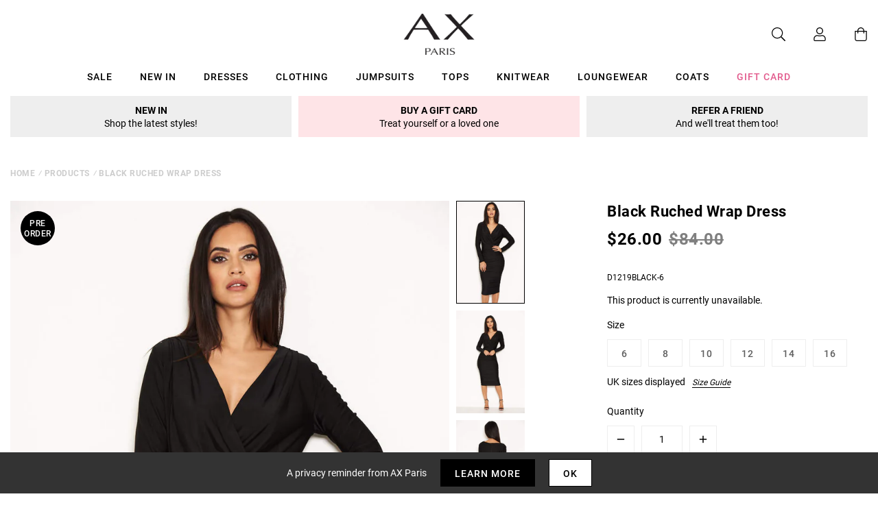

--- FILE ---
content_type: text/javascript; charset=utf-8
request_url: https://us.axparis.com/products/black-ruched-wrap-dress.js
body_size: 677
content:
{"id":5956493148321,"title":"Black Ruched Wrap Dress","handle":"black-ruched-wrap-dress","description":"This black ruched wrap dress is a slinky little black number, this\u003cbr\u003e\ngorgeous dress falls below your knee. With the ruching and wrap bodice\u003cbr\u003e\nthis is a figure flattering dress! You'll be turning heads for sure!\u003cbr\u003e\n\u003cbr\u003e\nModel wears: UK 8\/ EU 36\/ US 4\u003cbr\u003e\n\u003cbr\u003e\nModel's height: 180cm\/ 5 9 \u003cbr\u003e\n\u003cbr\u003e\nApprox length from centre back to hem: 119cm  \u003cbr\u003e\n\u003cbr\u003e\nFabric composition: 95% Polyester 5% Elastane\u003cbr\u003e\n\u003cbr\u003e\nColour: BLACK\u003cbr\u003e\n","published_at":"2020-06-19T15:42:45+01:00","created_at":"2020-12-14T18:15:05+00:00","vendor":"AX Paris","type":"Garment","tags":["1 VICKY PATTISON","Bodycon Dresses","Celebrity Dresses","Clothing","Dresses","Evening Dresses","Midi Dresses","not-backinstock","Party Dresses","Sale"],"price":2600,"price_min":2600,"price_max":2600,"available":false,"price_varies":false,"compare_at_price":8400,"compare_at_price_min":8400,"compare_at_price_max":8400,"compare_at_price_varies":false,"variants":[{"id":37301797257377,"title":"6","option1":"6","option2":null,"option3":null,"sku":"D1219BLACK-6","requires_shipping":true,"taxable":true,"featured_image":null,"available":false,"name":"Black Ruched Wrap Dress - 6","public_title":"6","options":["6"],"price":2600,"weight":350,"compare_at_price":8400,"inventory_management":"shopify","barcode":null,"quantity_rule":{"min":1,"max":null,"increment":1},"quantity_price_breaks":[],"requires_selling_plan":false,"selling_plan_allocations":[]},{"id":37301797290145,"title":"8","option1":"8","option2":null,"option3":null,"sku":"D1219BLACK-8","requires_shipping":true,"taxable":true,"featured_image":null,"available":false,"name":"Black Ruched Wrap Dress - 8","public_title":"8","options":["8"],"price":2600,"weight":350,"compare_at_price":8400,"inventory_management":"shopify","barcode":null,"quantity_rule":{"min":1,"max":null,"increment":1},"quantity_price_breaks":[],"requires_selling_plan":false,"selling_plan_allocations":[]},{"id":37301797322913,"title":"10","option1":"10","option2":null,"option3":null,"sku":"D1219BLACK-10","requires_shipping":true,"taxable":true,"featured_image":null,"available":false,"name":"Black Ruched Wrap Dress - 10","public_title":"10","options":["10"],"price":2600,"weight":350,"compare_at_price":8400,"inventory_management":"shopify","barcode":null,"quantity_rule":{"min":1,"max":null,"increment":1},"quantity_price_breaks":[],"requires_selling_plan":false,"selling_plan_allocations":[]},{"id":37301797355681,"title":"12","option1":"12","option2":null,"option3":null,"sku":"D1219BLACK-12","requires_shipping":true,"taxable":true,"featured_image":null,"available":false,"name":"Black Ruched Wrap Dress - 12","public_title":"12","options":["12"],"price":2600,"weight":350,"compare_at_price":8400,"inventory_management":"shopify","barcode":null,"quantity_rule":{"min":1,"max":null,"increment":1},"quantity_price_breaks":[],"requires_selling_plan":false,"selling_plan_allocations":[]},{"id":37301797388449,"title":"14","option1":"14","option2":null,"option3":null,"sku":"D1219BLACK-14","requires_shipping":true,"taxable":true,"featured_image":null,"available":false,"name":"Black Ruched Wrap Dress - 14","public_title":"14","options":["14"],"price":2600,"weight":350,"compare_at_price":8400,"inventory_management":"shopify","barcode":null,"quantity_rule":{"min":1,"max":null,"increment":1},"quantity_price_breaks":[],"requires_selling_plan":false,"selling_plan_allocations":[]},{"id":37301797421217,"title":"16","option1":"16","option2":null,"option3":null,"sku":"D1219BLACK-16","requires_shipping":true,"taxable":true,"featured_image":null,"available":false,"name":"Black Ruched Wrap Dress - 16","public_title":"16","options":["16"],"price":2600,"weight":350,"compare_at_price":8400,"inventory_management":"shopify","barcode":null,"quantity_rule":{"min":1,"max":null,"increment":1},"quantity_price_breaks":[],"requires_selling_plan":false,"selling_plan_allocations":[]}],"images":["\/\/cdn.shopify.com\/s\/files\/1\/0517\/2638\/5313\/products\/D1219_BLACK_9898-21.jpg?v=1663926622","\/\/cdn.shopify.com\/s\/files\/1\/0517\/2638\/5313\/products\/D1219_BLACK_9894-22.jpg?v=1663926622","\/\/cdn.shopify.com\/s\/files\/1\/0517\/2638\/5313\/products\/D1219_BLACK_9902-23.jpg?v=1663926622","\/\/cdn.shopify.com\/s\/files\/1\/0517\/2638\/5313\/products\/D1219_BLACK_9901-24.jpg?v=1663926622","\/\/cdn.shopify.com\/s\/files\/1\/0517\/2638\/5313\/products\/42224.png?v=1663926622"],"featured_image":"\/\/cdn.shopify.com\/s\/files\/1\/0517\/2638\/5313\/products\/D1219_BLACK_9898-21.jpg?v=1663926622","options":[{"name":"Title","position":1,"values":["6","8","10","12","14","16"]}],"url":"\/products\/black-ruched-wrap-dress","media":[{"alt":null,"id":28728988139681,"position":1,"preview_image":{"aspect_ratio":0.667,"height":1500,"width":1001,"src":"https:\/\/cdn.shopify.com\/s\/files\/1\/0517\/2638\/5313\/products\/D1219_BLACK_9898-21.jpg?v=1663926622"},"aspect_ratio":0.667,"height":1500,"media_type":"image","src":"https:\/\/cdn.shopify.com\/s\/files\/1\/0517\/2638\/5313\/products\/D1219_BLACK_9898-21.jpg?v=1663926622","width":1001},{"alt":null,"id":28728988172449,"position":2,"preview_image":{"aspect_ratio":0.667,"height":1500,"width":1001,"src":"https:\/\/cdn.shopify.com\/s\/files\/1\/0517\/2638\/5313\/products\/D1219_BLACK_9894-22.jpg?v=1663926622"},"aspect_ratio":0.667,"height":1500,"media_type":"image","src":"https:\/\/cdn.shopify.com\/s\/files\/1\/0517\/2638\/5313\/products\/D1219_BLACK_9894-22.jpg?v=1663926622","width":1001},{"alt":null,"id":28728988205217,"position":3,"preview_image":{"aspect_ratio":0.667,"height":1500,"width":1001,"src":"https:\/\/cdn.shopify.com\/s\/files\/1\/0517\/2638\/5313\/products\/D1219_BLACK_9902-23.jpg?v=1663926622"},"aspect_ratio":0.667,"height":1500,"media_type":"image","src":"https:\/\/cdn.shopify.com\/s\/files\/1\/0517\/2638\/5313\/products\/D1219_BLACK_9902-23.jpg?v=1663926622","width":1001},{"alt":null,"id":28728988237985,"position":4,"preview_image":{"aspect_ratio":0.667,"height":1500,"width":1001,"src":"https:\/\/cdn.shopify.com\/s\/files\/1\/0517\/2638\/5313\/products\/D1219_BLACK_9901-24.jpg?v=1663926622"},"aspect_ratio":0.667,"height":1500,"media_type":"image","src":"https:\/\/cdn.shopify.com\/s\/files\/1\/0517\/2638\/5313\/products\/D1219_BLACK_9901-24.jpg?v=1663926622","width":1001},{"alt":null,"id":28728988270753,"position":5,"preview_image":{"aspect_ratio":1.0,"height":30,"width":30,"src":"https:\/\/cdn.shopify.com\/s\/files\/1\/0517\/2638\/5313\/products\/42224.png?v=1663926622"},"aspect_ratio":1.0,"height":30,"media_type":"image","src":"https:\/\/cdn.shopify.com\/s\/files\/1\/0517\/2638\/5313\/products\/42224.png?v=1663926622","width":30}],"requires_selling_plan":false,"selling_plan_groups":[]}

--- FILE ---
content_type: application/javascript
request_url: https://kite.spicegems.org/0/js/scripttags/axparis-us/static/country-redirect.js
body_size: 11783
content:
function SGRedirecto(){var e={},t="";e.setDefaultData=function(e,t){e.find("#spicegems_cr_mod_msg").html(t.customer_message),e.find("#spicegems_cr_btn_yes").html(t.yes_button_text),e.find("#spicegems_cr_btn_no").html(t.no_button_text)},e.sanitizeUrl=function(e){return e.replace("//www.","//").replace("http://","").replace("https://","").replace(/([^:])(\/\/+)/g,"$1/").replace("/?","?").replace(/\/$/,"").split("?")[0]},e.isNewAndCurrentURLSame=function(e,t){try{var o=window.location.href;o=(o=o.replace("//www.","//").replace(/\/$/,"").split("/"))[2];var r=e.replace("//www.","//").replace(/\/$/,"").replace("?","/").split("/");if(o!==(r=r[2]))return!0}catch(e){}return!1},e.addUtmParams=function(t,o){if(1==o)-1===t.indexOf("utm_source")&&""!=e.utm_source&&(t=t+"?utm_source="+e.utm_source),-1===t.indexOf("utm_medium")&&""!=e.utm_medium&&(t=t+"?utm_medium="+e.utm_medium),-1===t.indexOf("utm_campaign")&&""!=e.utm_campaign&&(t=t+"?utm_campaign="+e.utm_campaign);else{if(t.indexOf("?")>-1){var r=t.slice(t.indexOf("?")+1).split("&").filter(e.paramIsNotUtm),i=r.length?"?"+r.join("&"):"";t=t.split("?")[0]+i}""!=e.utm_source&&(t=t+"?utm_source="+e.utm_source),""!=e.utm_medium&&(t=t+"?utm_medium="+e.utm_medium),""!=e.utm_campaign&&(t=t+"?utm_campaign="+e.utm_campaign)}return t},e.paramIsNotUtm=function(e){return"utm_"!==e.slice(0,4)},e.paramIsUtm=function(e){return"utm_"==e.slice(0,4)},e.redirect=function(){1!=e.autoredirect&&1==e.cookieActionValue&&"y"!=SpiceGems_Cookies.get("country_redirect_spicegems")&&(0!=e.cookieExpiryTime?SpiceGems_Cookies.set("country_redirect_spicegems","y",{expires:e.cookieExpiryTime,path:"/"}):SpiceGems_Cookies.set("country_redirect_spicegems","y",{path:"/"}));var t=e.countryURL;if(t=-1==t.indexOf("://")?"http://"+t:t,1==e.add_relative_url)t+=e.getRelativeURL();else if(1==e.enable_utm_forward&&(t+=e.getQueryParams()).indexOf("?")>-1){var o=t.slice(t.indexOf("?")+1).split("&").filter(e.paramIsUtm),r=o.length?"?"+o.join("&"):"";t=t.split("?")[0]+r}(t=e.addUtmParams(t,e.enable_utm_forward)).indexOf("?")>-1&&(countryURLParams=t.substring(t.indexOf("?")+1),countryURLParams=countryURLParams.replace(/[?]/g,"&"),t=t.split("?")[0]+"?"+countryURLParams),window.location.href=t},e.closeBox=function(){1==e.cookieActionValue&&0!=e.cookieExpiryTime?SpiceGems_Cookies.set("country_redirect_spicegems","n",{expires:e.cookieExpiryTime,path:"/"}):SpiceGems_Cookies.set("country_redirect_spicegems","n",{path:"/"});var t=jQuery("#spicegems_cr_top_bar");t.length&&t.remove();var o=jQuery("#sg_country_redirect_mod");o.length&&o.modal("hide")},e.closeGDPRBar=function(){SpiceGems_Cookies.get("country_redirect_gdpr_bar")||(0!==e.gdpr_cookie_exp?SpiceGems_Cookies.set("country_redirect_gdpr_bar","1",{expires:e.gdpr_cookie_exp,path:"/"}):SpiceGems_Cookies.set("country_redirect_gdpr_bar","1",{path:"/"}));var t=jQuery("#spicegems_gdpr_banner");t.length&&t.remove()},e.extend=function(e,t){var o,r={};for(o in e)Object.prototype.hasOwnProperty.call(e,o)&&(r[o]=e[o]);for(o in t)Object.prototype.hasOwnProperty.call(t,o)&&(r[o]=t[o]);return r},e.isEUVisitor=function(e){return-1!==["AX","AL","AD","AT","BY","BE","BA","BG","HR","CZ","DK","EE","FO","FI","FR","DE","GI","GR","GG","VA","HU","IS","IE","IM","IT","JE","LV","LI","LT","LU","MT","MD","MC","ME","NL","MK","NO","PL","PT","RO","RU","SM","RS","SK","SI","ES","SJ","SE","CH","UA","GB"].indexOf(e)},e.showGDPRCookieBar=function(t,o){var r=jQuery("body");jQuery(document).on("click","#spicegems_gdpr_main_btn",e.closeGDPRBar),"1"===o.gdpr_eu_only?e.isEUVisitor(t)&&(r.append(JSON.parse('\"<style>#spicegems_gdpr_banner{background-color:#212b35;color:#fff;width:100%;opacity:1px;z-index:400000000;box-shadow:0 1px 3px 2px rgba(0,0,0,.15);padding:6px 0}.spicegems_gdpr_banner_con{padding-right:15px;padding-left:15px;margin-right:auto;margin-left:auto;display:flex}.spicegems_gdpr_banner_inner{display:inline-block;width:90%;float:left;padding:12px 5px}#spicegems_gdpr_banner_msg{display:inline;color:#fff;font-family:sans-serif;font-size:18px;letter-spacing:.3px;text-align:justify}#spicegems_gdpr_banner_link{display:inline;padding:12px 5px;color:#0072ff;font-family:sans-serif;font-size:18px;letter-spacing:.3px;text-shadow:0 2px 3px rgba(0,0,0,.2)}#spicegems_gdpr_main_btn{min-width:100px;color:#000;background:#e5e5e5;font-size:16px;letter-spacing:.8px;letter-spacing:1.1px;text-align:center;padding:8px 15px;font-weight:400;border-radius:2px;display:inline-block;text-decoration:none;font-family:\'Open Sans\',sans-serif;-webkit-box-shadow:0 2px 2px 0 rgba(0,0,0,.14),0 3px 1px -2px rgba(0,0,0,.2),0 1px 5px 0 rgba(0,0,0,.12);box-shadow:0 2px 2px 0 rgba(0,0,0,.14),0 3px 1px -2px rgba(0,0,0,.2),0 1px 5px 0 rgba(0,0,0,.12);transition:all .3s ease-in-out 0s;transition:box-shadow .2s cubic-bezier(.4,0,1,1),background-color .2s cubic-bezier(.4,0,.2,1),color .2s cubic-bezier(.4,0,.2,1);float:right;cursor:pointer}#spicegems_gdpr_main_btn:active,#spicegems_gdpr_main_btn:hover{opacity:.8}#spicegems_gdpr_main_btn{align-self:center;margin-left:auto}.spicegems_gdpr_top_pushdown_banner{position:static;top:0;bottom:auto;left:0}.spicegems_gdpr_top_banner{position:fixed;top:0;bottom:auto;left:0}.spicegems_gdpr_bottom_banner{position:fixed;top:auto;bottom:0;left:0}.spicegems_gdpr_float-left_banner{position:fixed;top:auto;bottom:20px;left:20px;width:30%!important}.spicegems_gdpr_float-right_banner{position:fixed;top:auto;bottom:20px;right:20px;width:30%!important}.spicegems_gdpr_float-left_banner .spicegems_gdpr_banner_con,.spicegems_gdpr_float-right_banner .spicegems_gdpr_banner_con{display:block}.spicegems_gdpr_float-left_banner .spicegems_gdpr_banner_inner,.spicegems_gdpr_float-right_banner .spicegems_gdpr_banner_inner{width:100%}.spicegems_gdpr_float-left_banner .spicegems_gdpr_banner_inner>*,.spicegems_gdpr_float-right_banner .spicegems_gdpr_banner_inner>*{display:block!important;width:100%}.spicegems_gdpr_float-left_banner #spicegems_gdpr_main_btn,.spicegems_gdpr_float-right_banner #spicegems_gdpr_main_btn{display:block!important;width:100%;transform:none;margin-bottom:10px}#spicegems_gdpr_banner{display:none}@media only screen and (max-width:600px){.spicegems_gdpr_float-right_banner{width:100%!important;right:0;bottom:0}.spicegems_gdpr_float-left_banner{width:100%!important;left:0;bottom:0}}<\\/style> \"')),r.prepend('<div class="spicegems_gdpr_top_banner" id="spicegems_gdpr_banner"> <div class="spicegems_gdpr_banner_con"> <div class="spicegems_gdpr_banner_inner"> <msg id="spicegems_gdpr_banner_msg"></msg> <a href="" id="spicegems_gdpr_banner_link"></a> </div><a href="javascript:void(0)" id="spicegems_gdpr_main_btn"></a> </div></div>')):(r.append(JSON.parse('\"<style>#spicegems_gdpr_banner{background-color:#212b35;color:#fff;width:100%;opacity:1px;z-index:400000000;box-shadow:0 1px 3px 2px rgba(0,0,0,.15);padding:6px 0}.spicegems_gdpr_banner_con{padding-right:15px;padding-left:15px;margin-right:auto;margin-left:auto;display:flex}.spicegems_gdpr_banner_inner{display:inline-block;width:90%;float:left;padding:12px 5px}#spicegems_gdpr_banner_msg{display:inline;color:#fff;font-family:sans-serif;font-size:18px;letter-spacing:.3px;text-align:justify}#spicegems_gdpr_banner_link{display:inline;padding:12px 5px;color:#0072ff;font-family:sans-serif;font-size:18px;letter-spacing:.3px;text-shadow:0 2px 3px rgba(0,0,0,.2)}#spicegems_gdpr_main_btn{min-width:100px;color:#000;background:#e5e5e5;font-size:16px;letter-spacing:.8px;letter-spacing:1.1px;text-align:center;padding:8px 15px;font-weight:400;border-radius:2px;display:inline-block;text-decoration:none;font-family:\'Open Sans\',sans-serif;-webkit-box-shadow:0 2px 2px 0 rgba(0,0,0,.14),0 3px 1px -2px rgba(0,0,0,.2),0 1px 5px 0 rgba(0,0,0,.12);box-shadow:0 2px 2px 0 rgba(0,0,0,.14),0 3px 1px -2px rgba(0,0,0,.2),0 1px 5px 0 rgba(0,0,0,.12);transition:all .3s ease-in-out 0s;transition:box-shadow .2s cubic-bezier(.4,0,1,1),background-color .2s cubic-bezier(.4,0,.2,1),color .2s cubic-bezier(.4,0,.2,1);float:right;cursor:pointer}#spicegems_gdpr_main_btn:active,#spicegems_gdpr_main_btn:hover{opacity:.8}#spicegems_gdpr_main_btn{align-self:center;margin-left:auto}.spicegems_gdpr_top_pushdown_banner{position:static;top:0;bottom:auto;left:0}.spicegems_gdpr_top_banner{position:fixed;top:0;bottom:auto;left:0}.spicegems_gdpr_bottom_banner{position:fixed;top:auto;bottom:0;left:0}.spicegems_gdpr_float-left_banner{position:fixed;top:auto;bottom:20px;left:20px;width:30%!important}.spicegems_gdpr_float-right_banner{position:fixed;top:auto;bottom:20px;right:20px;width:30%!important}.spicegems_gdpr_float-left_banner .spicegems_gdpr_banner_con,.spicegems_gdpr_float-right_banner .spicegems_gdpr_banner_con{display:block}.spicegems_gdpr_float-left_banner .spicegems_gdpr_banner_inner,.spicegems_gdpr_float-right_banner .spicegems_gdpr_banner_inner{width:100%}.spicegems_gdpr_float-left_banner .spicegems_gdpr_banner_inner>*,.spicegems_gdpr_float-right_banner .spicegems_gdpr_banner_inner>*{display:block!important;width:100%}.spicegems_gdpr_float-left_banner #spicegems_gdpr_main_btn,.spicegems_gdpr_float-right_banner #spicegems_gdpr_main_btn{display:block!important;width:100%;transform:none;margin-bottom:10px}#spicegems_gdpr_banner{display:none}@media only screen and (max-width:600px){.spicegems_gdpr_float-right_banner{width:100%!important;right:0;bottom:0}.spicegems_gdpr_float-left_banner{width:100%!important;left:0;bottom:0}}<\\/style> \"')),r.prepend('<div class="spicegems_gdpr_top_banner" id="spicegems_gdpr_banner"> <div class="spicegems_gdpr_banner_con"> <div class="spicegems_gdpr_banner_inner"> <msg id="spicegems_gdpr_banner_msg"></msg> <a href="" id="spicegems_gdpr_banner_link"></a> </div><a href="javascript:void(0)" id="spicegems_gdpr_main_btn"></a> </div></div>'));var i=[];i.position=o.gdpr_position?o.gdpr_position:"bottom",i.text_msg=o.gdpr_msg?o.gdpr_msg:"This website uses cookies to ensure you get the best experience on our website.",i.policy_text=o.gdpr_policy_text?o.gdpr_policy_text:"Privacy Policy",i.policy_link=o.gdpr_policy_url?o.gdpr_policy_url:"",i.btn_text=o.gdpr_btn_text?o.gdpr_btn_text:"Got it!",$elm_selector=jQuery("body").find("#spicegems_gdpr_banner"),$elm_selector.removeClass().addClass("spicegems_gdpr_"+i.position+"_banner"),$elm_selector.find("#spicegems_gdpr_banner_msg").html(i.text_msg),$elm_selector.find("#spicegems_gdpr_banner_link").html(i.policy_text).attr("href",i.policy_link).attr("target","_blank"),$elm_selector.find("#spicegems_gdpr_main_btn").html(i.btn_text),o.gdpr_bg_color&&jQuery("#spicegems_gdpr_banner").css("background-color",o.gdpr_bg_color),o.gdpr_text_color&&jQuery("#spicegems_gdpr_banner_msg").css("color",o.gdpr_text_color),o.gdpr_policy_color&&jQuery("#spicegems_gdpr_banner_link").css("color",o.gdpr_policy_color),o.gdpr_btn_color&&jQuery("#spicegems_gdpr_main_btn").css("background-color",o.gdpr_btn_color),o.gdpr_btn_text_color&&jQuery("#spicegems_gdpr_main_btn").css("color",o.gdpr_btn_text_color),e.gdpr_position=o.gdpr_position,jQuery("#spicegems_gdpr_banner").fadeIn("slow")},e.fetchURL=function(o,r){var i,n=JSON.parse('{"countries":{"4":{"name":"Barred Countries","url":"https:\\/\\/sg.axparis.com","store_name":"Barred Store","add_relative_url":0,"utm_settings":"{\\"enable_utm_forward\\":\\"0\\",\\"utm_source\\":\\"\\",\\"utm_medium\\":\\"\\",\\"utm_campaign\\":\\"\\"}"},"3":{"name":"OZ & NZ","url":"https:\\/\\/www.axparis.com","store_name":"AX Paris UK","add_relative_url":1,"utm_settings":"{\\"enable_utm_forward\\":\\"0\\",\\"utm_source\\":\\"\\",\\"utm_medium\\":\\"\\",\\"utm_campaign\\":\\"\\"}"},"2":{"name":"EU Visitors","url":"https:\\/\\/eu.axparis.com","store_name":"AX Paris EU","add_relative_url":1,"utm_settings":"{\\"enable_utm_forward\\":\\"\\",\\"utm_source\\":\\"\\",\\"utm_medium\\":\\"\\",\\"utm_campaign\\":\\"\\"}"},"1":{"name":"UK Visitors","url":"https:\\/\\/www.axparis.com","store_name":"AX Paris UK","add_relative_url":1,"utm_settings":"{\\"enable_utm_forward\\":\\"\\",\\"utm_source\\":\\"\\",\\"utm_medium\\":\\"\\",\\"utm_campaign\\":\\"\\"}"}},"countryData":[{"4":["BR","CN","IN","JP","SG"]},{"3":["AU","NZ"]},{"2":["AL","AD","AT","BY","BE","BA","BG","HR","CZ","DK","EE","FO","FI","FR","DE","GI","GR","VA","HU","IS","IE","IT","LV","LI","LT","LU","MK","MT","MD","MC","NL","NO","PL","PT","RO","RU","SM","SK","SI","ES","SJ","SE","CH","UA"]},{"1":["GB"]}],"message_show_option":"top_banner","yes_button_text":"Yes","no_button_text":"No","custom_css":"","customer_message":"Do you want to redirect to Official Site, Are you Sure","exclude_ip":"213.122.176.18,82.6.50.131,10.11.32.154","cookie_settings":{"cookie_time":"60","cookie_action":"2","cookie_match_value":1},"whitelist_settings":{"whitelist":[]},"gdpr_settings":[],"autoredirect":1,"app_status":1,"default_rule":{"fallback_url":""},"all_countries":{"AF":"Afghanistan","AX":"\\u00c5land Islands","AL":"Albania","DZ":"Algeria","AS":"American Samoa","AD":"Andorra","AO":"Angola","AI":"Anguilla","AQ":"Antarctica","AG":"Antigua and Barbuda","AR":"Argentina","AM":"Armenia","AW":"Aruba","AU":"Australia","AT":"Austria","AZ":"Azerbaijan","BS":"Bahamas","BH":"Bahrain","BD":"Bangladesh","BB":"Barbados","BY":"Belarus","BE":"Belgium","BZ":"Belize","BJ":"Benin","BM":"Bermuda","BT":"Bhutan","BO":"Bolivia, Plurinational State of","BQ":"Bonaire, Sint Eustatius and Saba","BA":"Bosnia and Herzegovina","BW":"Botswana","BV":"Bouvet Island","BR":"Brazil","IO":"British Indian Ocean Territory","BN":"Brunei Darussalam","BG":"Bulgaria","BF":"Burkina Faso","BI":"Burundi","KH":"Cambodia","CM":"Cameroon","CA":"Canada","CV":"Cape Verde","KY":"Cayman Islands","CF":"Central African Republic","TD":"Chad","CL":"Chile","CN":"China","CX":"Christmas Island","CC":"Cocos (Keeling) Islands","CO":"Colombia","KM":"Comoros","CG":"Congo","CD":"Congo, the Democratic Republic of the","CK":"Cook Islands","CR":"Costa Rica","CI":"C\\u00f4te d`Ivoire","HR":"Croatia","CU":"Cuba","CW":"Cura\\u00e7ao","CY":"Cyprus","CZ":"Czech Republic","DK":"Denmark","DJ":"Djibouti","DM":"Dominica","DO":"Dominican Republic","EC":"Ecuador","EG":"Egypt","SV":"El Salvador","GQ":"Equatorial Guinea","ER":"Eritrea","EE":"Estonia","ET":"Ethiopia","FK":"Falkland Islands (Malvinas)","FO":"Faroe Islands","FJ":"Fiji","FI":"Finland","FR":"France","GF":"French Guiana","PF":"French Polynesia","TF":"French Southern Territories","GA":"Gabon","GM":"Gambia","GE":"Georgia","DE":"Germany","GH":"Ghana","GI":"Gibraltar","GR":"Greece","GL":"Greenland","GD":"Grenada","GP":"Guadeloupe","GU":"Guam","GT":"Guatemala","GG":"Guernsey","GN":"Guinea","GW":"Guinea-Bissau","GY":"Guyana","HT":"Haiti","HM":"Heard Island and McDonald Islands","VA":"Holy See (Vatican City State)","HN":"Honduras","HK":"Hong Kong","HU":"Hungary","IS":"Iceland","IN":"India","ID":"Indonesia","IR":"Iran, Islamic Republic of","IQ":"Iraq","IE":"Ireland","IM":"Isle of Man","IL":"Israel","IT":"Italy","JM":"Jamaica","JP":"Japan","JE":"Jersey","JO":"Jordan","KZ":"Kazakhstan","KE":"Kenya","KI":"Kiribati","KP":"Korea, Democratic People`s Republic of","KR":"Korea, Republic of","KW":"Kuwait","KG":"Kyrgyzstan","LA":"Lao People`s Democratic Republic","LV":"Latvia","LB":"Lebanon","LS":"Lesotho","LR":"Liberia","LY":"Libya","LI":"Liechtenstein","LT":"Lithuania","LU":"Luxembourg","MO":"Macao","MK":"Macedonia, the Former Yugoslav Republic of","MG":"Madagascar","MW":"Malawi","MY":"Malaysia","MV":"Maldives","ML":"Mali","MT":"Malta","MH":"Marshall Islands","MQ":"Martinique","MR":"Mauritania","MU":"Mauritius","YT":"Mayotte","MX":"Mexico","FM":"Micronesia, Federated States of","MD":"Moldova, Republic of","MC":"Monaco","MN":"Mongolia","ME":"Montenegro","MS":"Montserrat","MA":"Morocco","MZ":"Mozambique","MM":"Myanmar","NA":"Namibia","NR":"Nauru","NP":"Nepal","NL":"Netherlands","NC":"New Caledonia","NZ":"New Zealand","NI":"Nicaragua","NE":"Niger","NG":"Nigeria","NU":"Niue","NF":"Norfolk Island","MP":"Northern Mariana Islands","NO":"Norway","OM":"Oman","PK":"Pakistan","PW":"Palau","PS":"Palestine, State of","PA":"Panama","PG":"Papua New Guinea","PY":"Paraguay","PE":"Peru","PH":"Philippines","PN":"Pitcairn","PL":"Poland","PT":"Portugal","PR":"Puerto Rico","QA":"Qatar","RE":"R\\u00e9union","RO":"Romania","RU":"Russian Federation","RW":"Rwanda","BL":"Saint Barth\\u00e9lemy","SH":"Saint Helena, Ascension and Tristan da Cunha","KN":"Saint Kitts and Nevis","LC":"Saint Lucia","MF":"Saint Martin (French part)","PM":"Saint Pierre and Miquelon","VC":"Saint Vincent and the Grenadines","WS":"Samoa","SM":"San Marino","ST":"Sao Tome and Principe","SA":"Saudi Arabia","SN":"Senegal","RS":"Serbia","SC":"Seychelles","SL":"Sierra Leone","SG":"Singapore","SX":"Sint Maarten (Dutch part)","SK":"Slovakia","SI":"Slovenia","SB":"Solomon Islands","SO":"Somalia","ZA":"South Africa","GS":"South Georgia and the South Sandwich Islands","SS":"South Sudan","ES":"Spain","LK":"Sri Lanka","SD":"Sudan","SR":"Suriname","SJ":"Svalbard and Jan Mayen","SZ":"Swaziland","SE":"Sweden","CH":"Switzerland","SY":"Syrian Arab Republic","TW":"Taiwan, Province of China","TJ":"Tajikistan","TZ":"Tanzania, United Republic of","TH":"Thailand","TL":"Timor-Leste","TG":"Togo","TK":"Tokelau","TO":"Tonga","TT":"Trinidad and Tobago","TN":"Tunisia","TR":"Turkey","TM":"Turkmenistan","TC":"Turks and Caicos Islands","TV":"Tuvalu","UG":"Uganda","UA":"Ukraine","AE":"United Arab Emirates","GB":"United Kingdom","US":"United States","UM":"United States Minor Outlying Islands","UY":"Uruguay","UZ":"Uzbekistan","VU":"Vanuatu","VE":"Venezuela, Bolivarian Republic of","VN":"Viet Nam","VG":"Virgin Islands, British","VI":"Virgin Islands, U.S.","WF":"Wallis and Futuna","EH":"Western Sahara","YE":"Yemen","ZM":"Zambia","ZW":"Zimbabwe","XK":"Kosovo"}}'),c="-1",a=(n=e.extend({exclude_ip:"",custom_css:""},n)).exclude_ip;a=a.trim();var s=n.gdpr_settings?n.gdpr_settings:"";e.gdpr_cookie_exp=parseInt(s.gdpr_cookie_exp?s.gdpr_cookie_exp:"0");var _="spiceGDPRBar",p=(n.whitelist_settings?n.whitelist_settings:{whitelist:[]}).whitelist,d=window.location.href,u=window.location.hostname;if(d=e.sanitizeUrl(d),e.barAndModelDefaultData=function(t,o){e.setDefaultData(t,o);var r="<style>"+o.custom_css+"</style>";jQuery("body").append(r)},p.filter(function(t){if("enable"===t.status){var o=e.sanitizeUrl(t.match);if("contain"===t.type)return d.indexOf(o)>-1;if("exact"===t.type)return d===o}}).length<1&&n.app_status&&"-1"==a.indexOf(r)){if(n.countryData){var l,m,g=n.countryData;for(l in g)for(m in g[l]){if("-1"!=g[l][m].indexOf(o)){c=m;break}}}if(e.countryURL="",null==n.countries[c]?""!=n.default_rule&&"1"==(i=n.default_rule).enable_fallback_settings&&(e.countryURL=i.fallback_url):(i=n.countries[c],e.countryURL=i.url),location.href!==e.countryURL&&""!==e.countryURL&&e.isNewAndCurrentURLSame(e.countryURL,d)){var f=n.all_countries[o],y=n.message_show_option;e.autoredirect=n.autoredirect,e.add_relative_url=i.add_relative_url,e.countryURL.replace("http://","").replace("https://","").split(/[\/?#]/)[0]===u&&(e.add_relative_url=0);var h=n.cookie_settings?n.cookie_settings:{cookie_time:60,cookie_action:2,cookie_match_value:1};e.cookieExpiryTime=parseInt(h.cookie_time),e.cookieActionValue=parseInt(h.cookie_action),e.cookieMatchValue=parseInt(h.cookie_match_value);var b=i.utm_settings?JSON.parse(i.utm_settings):{enable_utm_forward:"1",utm_source:"",utm_medium:"",utm_campaign:""};e.enable_utm_forward=parseInt(b.enable_utm_forward),e.utm_source=b.utm_source,e.utm_medium=b.utm_medium,e.utm_campaign=b.utm_campaign,1==e.autoredirect?e.redirect():(_="spiceModalAndBar",t=i.store_name,"complete"===document.readyState||"loading"!==document.readyState&&!document.documentElement.doScroll?e.loadJQuery(_,n,f,t,y,o,s):document.addEventListener("DOMContentLoaded",function(){e.loadJQuery(_,n,f,t,y,o,s)}))}}"1"!==s.is_gdpr_active||SpiceGems_Cookies.get("country_redirect_gdpr_bar")||"spiceGDPRBar"!==_||("complete"===document.readyState||"loading"!==document.readyState&&!document.documentElement.doScroll?e.loadJQuery(_,n,f,t,y,o,s):document.addEventListener("DOMContentLoaded",function(){e.loadJQuery(_,n,f,t,y,o,s)}))},e.loadJQuery=function(t,o,r,i,n,c,a){if("undefined"==typeof jQuery){var s=document.getElementsByTagName("head")[0],_=document.createElement("script");_.type="text/javascript",_.src="https://cdnjs.cloudflare.com/ajax/libs/jquery/2.2.4/jquery.min.js",_.onload=function(){"1"!==a.is_gdpr_active||SpiceGems_Cookies.get("country_redirect_gdpr_bar")||"spiceModalAndBar"!==t?"spiceGDPRBar"===t?e.showGDPRCookieBar(c,a):e.showModalOrBar(o,r,i,n):(e.showModalOrBar(o,r,i,n),e.showGDPRCookieBar(c,a))},s.appendChild(_)}else"1"!==a.is_gdpr_active||SpiceGems_Cookies.get("country_redirect_gdpr_bar")||"spiceModalAndBar"!==t?"spiceGDPRBar"===t?e.showGDPRCookieBar(c,a):e.showModalOrBar(o,r,i,n):(e.showModalOrBar(o,r,i,n),e.showGDPRCookieBar(c,a))},e.showModalOrBar=function(t,o,r,i){!function(){SpiceGems_Cookies.get("country_redirect_cookie_match")!=e.cookieMatchValue&&(SpiceGems_Cookies.remove("country_redirect_spicegems"),0!=e.cookieExpiryTime?SpiceGems_Cookies.set("country_redirect_cookie_match",e.cookieMatchValue,{expires:e.cookieExpiryTime,path:"/"}):SpiceGems_Cookies.set("country_redirect_cookie_match",e.cookieMatchValue,{path:"/"}));jQuery(document).on("click","#spicegems_cr_btn_yes",e.redirect),jQuery(document).on("click","#spicegems_cr_btn_no",e.closeBox)}();var n=jQuery("body");if("n"==SpiceGems_Cookies.get("country_redirect_spicegems"))return!1;if("y"==SpiceGems_Cookies.get("country_redirect_spicegems"))e.redirect();else{var c=n.find("#sg_country_redirect_mod"),a=t.customer_message;if(a=(a=a.split("[country-name]").join(o)).split("[store-name]").join(r),t.customer_message=a,t.yes_button_text=t.yes_button_text.split("[country-name]").join(o),t.yes_button_text=t.yes_button_text.split("[store-name]").join(r),t.no_button_text=t.no_button_text.split("[country-name]").join(o),t.no_button_text=t.no_button_text.split("[store-name]").join(r),"box"==i)n.append(JSON.parse('\"<style>\\n\\n    \\/*------New Button Style------------------------------------*\\/\\n    .spicegems_cr_main-btn {\\n        min-width: 100px;\\n        color: #fff;\\n        background: #3D9AD1;\\n        font-family: sans-serif;\\n        font-size: 16px;\\n        line-height: normal;\\n        padding: 10px 15px;\\n        font-weight: normal;\\n        margin: 6px 5px;\\n        border-radius: 2px;\\n        display: inline-block;\\n        text-decoration: none;\\n        font-family: \'Open Sans\', sans-serif;\\n        -webkit-box-shadow: 0 2px 2px 0 rgba(0, 0, 0, 0.14), 0 3px 1px -2px rgba(0, 0, 0, 0.2), 0 1px 5px 0 rgba(0, 0, 0, 0.12);\\n        box-shadow: 0 2px 2px 0 rgba(0, 0, 0, 0.14), 0 3px 1px -2px rgba(0, 0, 0, 0.2), 0 1px 5px 0 rgba(0, 0, 0, 0.12);\\n        transition: all 0.3s ease-in-out 0s;\\n        transition: box-shadow 0.2s cubic-bezier(0.4, 0, 1, 1), background-color 0.2s cubic-bezier(0.4, 0, 0.2, 1), color 0.2s cubic-bezier(0.4, 0, 0.2, 1);\\n\\n    }\\n\\n    .spicegems_cr_main-btn:hover,\\n    .spicegems_cr_main-btn:active {\\n        color: #fff;\\n        opacity: 0.8;\\n    }\\n<\\/style>     <style>.spicegems_cr_modal {background-color: rgba(0, 0, 0, 0.2);}.spicegems_cr_modal {position: fixed;top: 0;right: 0;bottom: 0;left: 0;z-index: 500000000;display: none;overflow: hidden;-webkit-overflow-scrolling: touch;outline: 0;}.spicegems_cr_modal-open .spicegems_cr_modal {overflow-x: hidden;overflow-y: auto;}.spicegems_cr_modal-dialog {position: relative;width: auto;margin: 10px;}.spicegems_cr_modal-content {position: relative;background-color: #fff;-webkit-background-clip: padding-box;background-clip: padding-box;border: 1px solid #999;border: 1px solid rgba(0, 0, 0, .2);border-radius: 4px;outline: 0;-webkit-box-shadow: 0 3px 9px rgba(0, 0, 0, .5);box-shadow: 0 3px 9px rgba(0, 0, 0, .5);}.spicegems_cr_modal-backdrop {position: fixed;top: 0;right: 0;bottom: 0;left: 0;z-index: 400000000;background-color: #000;}.spicegems_cr_modal-header {background-color: rgb(33, 43, 53);color: #fff;border-bottom: 1px solid rgb(33, 43, 53);padding: 12px 15px;border-top-left-radius: 2px;border-top-right-radius: 2px;font-size: 18px;font-family: sans-serif;text-align: center;}.spicegems_cr_modal-header .close {margin-top: -2px;}.spicegems_cr_modal-title {text-align: center;margin: 0;line-height: 1.42857143;}.spicegems_cr_modal-body {position: relative;padding: 50px 15px;text-align: center;}#spicegems_cr_mod_msg {font-family: sans-serif;font-size: 20px;color: #333;line-height: normal;-webkit-font-smoothing: antialiased;}.spicegems_cr_modal-footer {text-align: center;border-top: 1px solid #ddd;padding: 10px 15px;}.spicegems_cr_modal-scrollbar-measure {position: absolute;top: -9999px;width: 50px;height: 50px;overflow: scroll;}.spicegems_cr_close {float: right;font-size: 21px;font-weight: bold;line-height: 1;color: #fff;text-shadow: 0 1px 0 #fff;filter: alpha(opacity=20);opacity: .2;}.spicegems_cr_close:hover, .spicegems_cr_close:focus {color: #fff;text-decoration: none;cursor: pointer;filter: alpha(opacity=50);opacity: .5;}button.spicegems_cr_close {-webkit-appearance: none;padding: 0;cursor: pointer;background: transparent;border: 0;}.spicegems_cr_modal-open {overflow: hidden;}@media (min-width: 768px) {.spicegems_cr_modal-dialog {width: 600px;margin: 30px auto;}.spicegems_cr_modal-content {-webkit-box-shadow: 0 5px 15px rgba(0, 0, 0, .5);box-shadow: 0 5px 15px rgba(0, 0, 0, .5);}.spicegems_cr_modal-sm {width: 300px;}}@media (min-width: 992px) {.spicegems_cr_modal-lg {width: 900px;}}#spicegems_cr_mod_sitelogo {text-align: center;margin-bottom: 15px;}#spicegems_cr_mod_sitelogo img {width: 60%;display: block;margin: 0 auto;}.sg_cbr_img-responsive {width: 100%;max-width: 100%;height: auto;}#spicegems_cr_btn_yes {color: #fff;background-color: rgb(33, 43, 53);}#spicegems_cr_btn_no {color: #000;background-color: #e5e5e5;}\\n\\n        .spicegems_cr_modal.fade .spicegems_cr_modal-dialog {-webkit-transition: -webkit-transform .3s ease-out;-o-transition: -o-transform .3s ease-out;transition: transform .3s ease-out;-webkit-transform: translate3d(0, -25%, 0);-o-transform: translate3d(0, -25%, 0);transform: translate3d(0, -25%, 0);}.spicegems_cr_modal.in .spicegems_cr_modal-dialog {top: 10%;-webkit-transform: translate3d(0, -10%, 0);-o-transform: translate3d(0, -10%, 0);transform: translate3d(0, -10%, 0);}.spicegems_cr_modal-backdrop.fade {filter: alpha(opacity=0);opacity: 0;}.spicegems_cr_modal-backdrop.in {filter: alpha(opacity=50);opacity: .5;}<\\/style>            <script>\\n            if(void 0===$.fn.modal){if(\\\"undefined\\\"==typeof jQuery)throw new Error(\\\"Bootstrap\'s JavaScript requires jQuery\\\");!function(t){\\\"use strict\\\";var e=jQuery.fn.jquery.split(\\\" \\\")[0].split(\\\".\\\");if(e[0]<2&&e[1]<9||1==e[0]&&9==e[1]&&e[2]<1||3<e[0])throw new Error(\\\"Bootstrap\'s JavaScript requires jQuery version 1.9.1 or higher, but lower than version 4\\\")}(),function(n){\\\"use strict\\\";function r(o,s){return this.each(function(){var t=n(this),e=t.data(\\\"bs.modal\\\"),i=n.extend({},a.DEFAULTS,t.data(),\\\"object\\\"==typeof o&&o);e||t.data(\\\"bs.modal\\\",e=new a(this,i)),\\\"string\\\"==typeof o?e[o](s):i.show&&e.show(s)})}var a=function(t,e){this.options=e,this.$body=n(document.body),this.$element=n(t),this.$dialog=this.$element.find(\\\".modal-dialog\\\"),this.$backdrop=null,this.isShown=null,this.originalBodyPad=null,this.scrollbarWidth=0,this.ignoreBackdropClick=!1,this.options.remote&&this.$element.find(\\\".modal-content\\\").load(this.options.remote,n.proxy(function(){this.$element.trigger(\\\"loaded.bs.modal\\\")},this))};a.VERSION=\\\"3.3.7\\\",a.TRANSITION_DURATION=300,a.BACKDROP_TRANSITION_DURATION=150,a.DEFAULTS={backdrop:!0,keyboard:!0,show:!0},a.prototype.toggle=function(t){return this.isShown?this.hide():this.show(t)},a.prototype.show=function(i){var o=this,t=n.Event(\\\"show.bs.modal\\\",{relatedTarget:i});this.$element.trigger(t),this.isShown||t.isDefaultPrevented()||(this.isShown=!0,this.checkScrollbar(),this.setScrollbar(),this.$body.addClass(\\\"modal-open\\\"),this.escape(),this.resize(),this.$element.on(\\\"click.dismiss.bs.modal\\\",\'[data-dismiss=\\\"modal\\\"]\',n.proxy(this.hide,this)),this.$dialog.on(\\\"mousedown.dismiss.bs.modal\\\",function(){o.$element.one(\\\"mouseup.dismiss.bs.modal\\\",function(t){n(t.target).is(o.$element)&&(o.ignoreBackdropClick=!0)})}),this.backdrop(function(){var t=n.support.transition&&o.$element.hasClass(\\\"fade\\\");o.$element.parent().length||o.$element.appendTo(o.$body),o.$element.show().scrollTop(0),o.adjustDialog(),t&&o.$element[0].offsetWidth,o.$element.addClass(\\\"in\\\"),o.enforceFocus();var e=n.Event(\\\"shown.bs.modal\\\",{relatedTarget:i});t?o.$dialog.one(\\\"bsTransitionEnd\\\",function(){o.$element.trigger(\\\"focus\\\").trigger(e)}).emulateTransitionEnd(a.TRANSITION_DURATION):o.$element.trigger(\\\"focus\\\").trigger(e)}))},a.prototype.hide=function(t){t&&t.preventDefault(),t=n.Event(\\\"hide.bs.modal\\\"),this.$element.trigger(t),this.isShown&&!t.isDefaultPrevented()&&(this.isShown=!1,this.escape(),this.resize(),n(document).off(\\\"focusin.bs.modal\\\"),this.$element.removeClass(\\\"in\\\").off(\\\"click.dismiss.bs.modal\\\").off(\\\"mouseup.dismiss.bs.modal\\\"),this.$dialog.off(\\\"mousedown.dismiss.bs.modal\\\"),n.support.transition&&this.$element.hasClass(\\\"fade\\\")?this.$element.one(\\\"bsTransitionEnd\\\",n.proxy(this.hideModal,this)).emulateTransitionEnd(a.TRANSITION_DURATION):this.hideModal())},a.prototype.enforceFocus=function(){n(document).off(\\\"focusin.bs.modal\\\").on(\\\"focusin.bs.modal\\\",n.proxy(function(t){document===t.target||this.$element[0]===t.target||this.$element.has(t.target).length||this.$element.trigger(\\\"focus\\\")},this))},a.prototype.escape=function(){this.isShown&&this.options.keyboard?this.$element.on(\\\"keydown.dismiss.bs.modal\\\",n.proxy(function(t){27==t.which&&this.hide()},this)):this.isShown||this.$element.off(\\\"keydown.dismiss.bs.modal\\\")},a.prototype.resize=function(){this.isShown?n(window).on(\\\"resize.bs.modal\\\",n.proxy(this.handleUpdate,this)):n(window).off(\\\"resize.bs.modal\\\")},a.prototype.hideModal=function(){var t=this;this.$element.hide(),this.backdrop(function(){t.$body.removeClass(\\\"modal-open\\\"),t.resetAdjustments(),t.resetScrollbar(),t.$element.trigger(\\\"hidden.bs.modal\\\")})},a.prototype.removeBackdrop=function(){this.$backdrop&&this.$backdrop.remove(),this.$backdrop=null},a.prototype.backdrop=function(t){var e=this,i=this.$element.hasClass(\\\"fade\\\")?\\\"fade\\\":\\\"\\\";if(this.isShown&&this.options.backdrop){var o=n.support.transition&&i;if(this.$backdrop=n(document.createElement(\\\"div\\\")).addClass(\\\"modal-backdrop \\\"+i).appendTo(this.$body),this.$element.on(\\\"click.dismiss.bs.modal\\\",n.proxy(function(t){return this.ignoreBackdropClick?void(this.ignoreBackdropClick=!1):void(t.target===t.currentTarget&&(\\\"static\\\"==this.options.backdrop?this.$element[0].focus():this.hide()))},this)),o&&this.$backdrop[0].offsetWidth,this.$backdrop.addClass(\\\"in\\\"),!t)return;o?this.$backdrop.one(\\\"bsTransitionEnd\\\",t).emulateTransitionEnd(a.BACKDROP_TRANSITION_DURATION):t()}else if(!this.isShown&&this.$backdrop){this.$backdrop.removeClass(\\\"in\\\");var s=function(){e.removeBackdrop(),t&&t()};n.support.transition&&this.$element.hasClass(\\\"fade\\\")?this.$backdrop.one(\\\"bsTransitionEnd\\\",s).emulateTransitionEnd(a.BACKDROP_TRANSITION_DURATION):s()}else t&&t()},a.prototype.handleUpdate=function(){this.adjustDialog()},a.prototype.adjustDialog=function(){var t=this.$element[0].scrollHeight>document.documentElement.clientHeight;this.$element.css({paddingLeft:!this.bodyIsOverflowing&&t?this.scrollbarWidth:\\\"\\\",paddingRight:this.bodyIsOverflowing&&!t?this.scrollbarWidth:\\\"\\\"})},a.prototype.resetAdjustments=function(){this.$element.css({paddingLeft:\\\"\\\",paddingRight:\\\"\\\"})},a.prototype.checkScrollbar=function(){var t=window.innerWidth;if(!t){var e=document.documentElement.getBoundingClientRect();t=e.right-Math.abs(e.left)}this.bodyIsOverflowing=document.body.clientWidth<t,this.scrollbarWidth=this.measureScrollbar()},a.prototype.setScrollbar=function(){var t=parseInt(this.$body.css(\\\"padding-right\\\")||0,10);this.originalBodyPad=document.body.style.paddingRight||\\\"\\\",this.bodyIsOverflowing&&this.$body.css(\\\"padding-right\\\",t+this.scrollbarWidth)},a.prototype.resetScrollbar=function(){this.$body.css(\\\"padding-right\\\",this.originalBodyPad)},a.prototype.measureScrollbar=function(){var t=document.createElement(\\\"div\\\");t.className=\\\"modal-scrollbar-measure\\\",this.$body.append(t);var e=t.offsetWidth-t.clientWidth;return this.$body[0].removeChild(t),e};var t=n.fn.modal;n.fn.modal=r,n.fn.modal.Constructor=a,n.fn.modal.noConflict=function(){return n.fn.modal=t,this},n(document).on(\\\"click.bs.modal.data-api\\\",\'[data-toggle=\\\"modal\\\"]\',function(t){var e=n(this),i=e.attr(\\\"href\\\"),o=n(e.attr(\\\"data-target\\\")||i&&i.replace(\\/.*(?=#[^\\\\s]+$)\\/,\\\"\\\")),s=o.data(\\\"bs.modal\\\")?\\\"toggle\\\":n.extend({remote:!\\/#\\/.test(i)&&i},o.data(),e.data());e.is(\\\"a\\\")&&t.preventDefault(),o.one(\\\"show.bs.modal\\\",function(t){t.isDefaultPrevented()||o.one(\\\"hidden.bs.modal\\\",function(){e.is(\\\":visible\\\")&&e.trigger(\\\"focus\\\")})}),r.call(o,s,this)})}(jQuery),function(o){\\\"use strict\\\";o.fn.emulateTransitionEnd=function(t){var e=!1,i=this;o(this).one(\\\"bsTransitionEnd\\\",function(){e=!0});return setTimeout(function(){e||o(i).trigger(o.support.transition.end)},t),this},o(function(){o.support.transition=function(){var t=document.createElement(\\\"bootstrap\\\"),e={WebkitTransition:\\\"webkitTransitionEnd\\\",MozTransition:\\\"transitionend\\\",OTransition:\\\"oTransitionEnd otransitionend\\\",transition:\\\"transitionend\\\"};for(var i in e)if(void 0!==t.style[i])return{end:e[i]};return!1}(),o.support.transition&&(o.event.special.bsTransitionEnd={bindType:o.support.transition.end,delegateType:o.support.transition.end,handle:function(t){return o(t.target).is(this)?t.handleObj.handler.apply(this,arguments):void 0}})})}(jQuery)}\\n          <\\/script>\\n        \"')),n.append('<div class="spicegems_cr_modal fade" id="sg_country_redirect_mod" tabindex="-1"  role="dialog" data-keyboard="false" data-backdrop="static" aria-labelledby="myModalLabel" aria-hidden="true"><div class=spicegems_cr_modal-dialog><div class=spicegems_cr_modal-content><div class=spicegems_cr_modal-header><div class=spicegems_cr_modal-title id=spicegems_cr_myModalLabel></div></div><div class=spicegems_cr_modal-body><div id=spicegems_cr_mod_sitelogo style=display:none><img class=sg_cbr_img-responsive id=sg_cbr_box_image src=""></div><msg id=spicegems_cr_mod_msg></msg></div><div class=spicegems_cr_modal-footer><a class=spicegems_cr_main-btn href=javascript:void(0) id=spicegems_cr_btn_yes></a> <a class=spicegems_cr_main-btn href=javascript:void(0) id=spicegems_cr_btn_no></a></div></div></div></div>'),jQuery(document).find("#sg_country_redirect_mod").modal(),(c=n.find("#sg_country_redirect_mod")).find("#spicegems_cr_myModalLabel").html(t.popup_box_title),1==t.popup_box_img_enable&&(c.find("#sg_cbr_box_image").attr("src",t.popup_box_img),c.find("#spicegems_cr_mod_sitelogo").show()),e.barAndModelDefaultData(c,t);else{if("top_banner"!=i)return!1;n.append(JSON.parse('\"<style>\\n\\n    \\/*------New Button Style------------------------------------*\\/\\n    .spicegems_cr_main-btn {\\n        min-width: 100px;\\n        color: #fff;\\n        background: #3D9AD1;\\n        font-family: sans-serif;\\n        font-size: 16px;\\n        line-height: normal;\\n        padding: 10px 15px;\\n        font-weight: normal;\\n        margin: 6px 5px;\\n        border-radius: 2px;\\n        display: inline-block;\\n        text-decoration: none;\\n        font-family: \'Open Sans\', sans-serif;\\n        -webkit-box-shadow: 0 2px 2px 0 rgba(0, 0, 0, 0.14), 0 3px 1px -2px rgba(0, 0, 0, 0.2), 0 1px 5px 0 rgba(0, 0, 0, 0.12);\\n        box-shadow: 0 2px 2px 0 rgba(0, 0, 0, 0.14), 0 3px 1px -2px rgba(0, 0, 0, 0.2), 0 1px 5px 0 rgba(0, 0, 0, 0.12);\\n        transition: all 0.3s ease-in-out 0s;\\n        transition: box-shadow 0.2s cubic-bezier(0.4, 0, 1, 1), background-color 0.2s cubic-bezier(0.4, 0, 0.2, 1), color 0.2s cubic-bezier(0.4, 0, 0.2, 1);\\n\\n    }\\n\\n    .spicegems_cr_main-btn:hover,\\n    .spicegems_cr_main-btn:active {\\n        color: #fff;\\n        opacity: 0.8;\\n    }\\n<\\/style> <style> .spicegems_cr_top_bar {background-color: rgb(33, 43, 53);color: #fff;position: fixed;width: 100%;opacity: 0.9;z-index: 400000000;top: 0;left: 0;box-shadow: 0 1px 3px 2px rgba(0, 0, 0, 0.15);padding: 6px 0;}.spicegems_cr_top_bar #spicegems_cr_mod_msg {color: #fff;text-align: center;font-family: sans-serif;font-size: 18px;line-height: 30px;letter-spacing: 0.3px;text-shadow: 0px 2px 3px rgba(0, 0, 0, 0.2);}#spicegems_cr_btn_yes {margin-left: 15px;}.spicegems_cr_top_bar_con-fluid {padding-right: 15px;padding-left: 15px;margin-right: auto;margin-left: auto;}@media (min-width: 992px) {.spicegems_cr_col-md-3, .spicegems_cr_col-md-4, .spicegems_cr_col-md-5, .spicegems_cr_col-md-6, .spicegems_cr_col-md-7, .spicegems_cr_col-md-8, .spicegems_cr_col-md-9 {float: left;}.spicegems_cr_col-md-12 {width: 100%;text-align: center;}.spicegems_cr_col-md-9 {width: 75%;}.spicegems_cr_col-md-8 {width: 66.66666667%;}.spicegems_cr_col-md-7 {width: 58.33333333%;}.spicegems_cr_col-md-6 {width: 50%;}}#spicegems_cr_btn_yes {color: #000;background-color: #e5e5e5;}#spicegems_cr_btn_no {color: #fff;background-color: #404e5d;}<\\/style>\"')),n.append('<div class="spicegems_cr_top_bar" id="spicegems_cr_top_bar"> <div class="spicegems_cr_top_bar_con-fluid "> <div class="spicegems_cr_col-md-12"> <msg id="spicegems_cr_mod_msg"></msg> <a href="javascript:void(0)" class="spicegems_cr_main-btn" id="spicegems_cr_btn_yes"></a> <a href="javascript:void(0)" class="spicegems_cr_main-btn" id="spicegems_cr_btn_no"></a> </div></div></div>'),c=n.find("#spicegems_cr_top_bar"),e.barAndModelDefaultData(c,t)}e.setDefaultData(c,t)}},e.parseCountry=function(t){if(e.isGoogleBot(t.ua))return!0;e.fetchURL(t.country,t.ip)},e.isGoogleBot=function(e){e=e.toLowerCase();for(var t=!1,o=["googlebot","www.google.com","googlebot-mobile","googlebot-image","googlebot-news","googlebot-video","adsbot-google-mobile","adsbot-google","feedfetcher-google","mediapartners-google","google-adwords-instant","appengine-google","google web preview","msnbot","google search console","google-shopping-quality","google web preview analytics","storebot-google","googleweblight","google favicon","duplexweb-google","google-read-aloud","adsbot-google-mobile-apps","apis-google","google-inspectiontool"],r=0;r<o.length;r++)if(e.indexOf(o[r])>-1){t=!0;break}return t},e.getRelativeURL=function(){var e=window.location;return e.pathname+e.search+e.hash},e.getQueryParams=function(){return window.location.search},window.SpiceCooikeLoaded?console.log("cookie already exist"):(function(e){var t;if("function"==typeof define&&define.amd&&(define(e),t=!0),"object"==typeof exports&&(module.exports=e(),t=!0),!t){var o=window.SpiceGems_Cookies,r=window.SpiceGems_Cookies=e();r.noConflict=function(){return window.SpiceGems_Cookies=o,r}}}(function(){function e(){for(var e=0,t={};e<arguments.length;e++){var o=arguments[e];for(var r in o)t[r]=o[r]}return t}function t(e){return e.replace(/(%[0-9A-Z]{2})+/g,decodeURIComponent)}return function o(r){function i(){}function n(t,o,n){if("undefined"!=typeof document){"number"==typeof(n=e({path:"/"},i.defaults,n)).expires&&(n.expires=new Date(1*new Date+864e5*n.expires)),n.expires=n.expires?n.expires.toUTCString():"";try{var c=JSON.stringify(o);/^[\{\[]/.test(c)&&(o=c)}catch(e){}o=r.write?r.write(o,t):encodeURIComponent(String(o)).replace(/%(23|24|26|2B|3A|3C|3E|3D|2F|3F|40|5B|5D|5E|60|7B|7D|7C)/g,decodeURIComponent),t=encodeURIComponent(String(t)).replace(/%(23|24|26|2B|5E|60|7C)/g,decodeURIComponent).replace(/[\(\)]/g,escape);var a="";for(var s in n)n[s]&&(a+="; "+s,!0!==n[s]&&(a+="="+n[s].split(";")[0]));return document.cookie=t+"="+o+a}}function c(e,o){if("undefined"!=typeof document){for(var i={},n=document.cookie?document.cookie.split("; "):[],c=0;c<n.length;c++){var a=n[c].split("="),s=a.slice(1).join("=");o||'"'!==s.charAt(0)||(s=s.slice(1,-1));try{var _=t(a[0]);if(s=(r.read||r)(s,_)||t(s),o)try{s=JSON.parse(s)}catch(e){}if(i[_]=s,e===_)break}catch(e){}}return e?i[e]:i}}return i.set=n,i.get=function(e){return c(e,!1)},i.getJSON=function(e){return c(e,!0)},i.remove=function(t,o){n(t,"",e(o,{expires:-1}))},i.defaults={},i.withConverter=o,i}(function(){})}),window.SpiceCooikeLoaded=!0);var o,r,i,n=function(e){var t=[],o=document.createElement("a");o.href=e;for(var r=o.search.substring(1).split("&"),i=0;i<r.length;i++){var n=r[i].split("=");t[n[0]]=n[1]}return t};(-1==(i=document.referrer).indexOf("statictab")&&-1==i.indexOf("iframehost")&&1!=SpiceGems_Cookies.get("country_redirect_referrer_statictab")||(1!=SpiceGems_Cookies.get("country_redirect_referrer_statictab")&&SpiceGems_Cookies.set("country_redirect_referrer_statictab",1,{path:"/"}),0))&&(r=window.location.href,("true"!=n(r).no_rule&&1!=SpiceGems_Cookies.get("country_redirect_no_rule")||(1!=SpiceGems_Cookies("country_redirect_no_rule")&&SpiceGems_Cookies.set("country_redirect_no_rule",1,{path:"/"}),0))&&((o=[]).ip="3.23.102.148",o.country="US",o.ua="Mozilla/5.0 (Macintosh; Intel Mac OS X 10_15_7) AppleWebKit/537.36 (KHTML, like Gecko) Chrome/131.0.0.0 Safari/537.36; ClaudeBot/1.0; +claudebot@anthropic.com)",e.parseCountry(o)))}function inIframe(){try{return("undefined"==typeof Shopify||1!=Shopify.designMode)&&window.location.href==window.top.location.href}catch(e){return!0}}void 0===window.spiceScriptLoaded&&!0===inIframe()&&(SGRedirecto(),window.spiceScriptLoaded=!0);